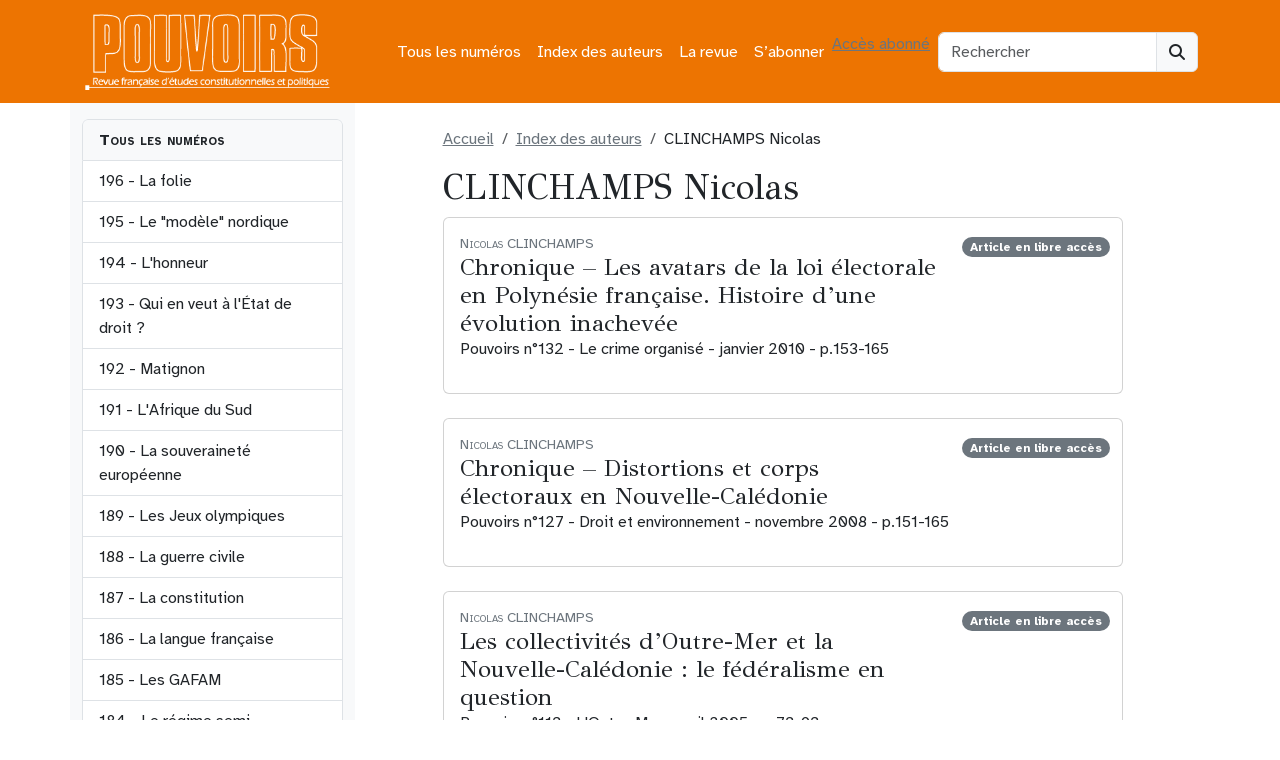

--- FILE ---
content_type: text/html; charset=UTF-8
request_url: https://revue-pouvoirs.fr/auteurs/clinchamps-nicolas/
body_size: 12410
content:
<!doctype html><html lang="fr-FR"><head><meta charset="UTF-8"><meta name="viewport" content="width=device-width, initial-scale=1"><link rel="profile" href="https://gmpg.org/xfn/11"><link rel="apple-touch-icon" sizes="180x180" href="https://revue-pouvoirs.fr/wp-content/themes/bootscore-child-main/img/favicon/apple-touch-icon.png"><link rel="icon" type="image/png" sizes="32x32" href="https://revue-pouvoirs.fr/wp-content/themes/bootscore-child-main/img/favicon/favicon-32x32.png"><link rel="icon" type="image/png" sizes="16x16" href="https://revue-pouvoirs.fr/wp-content/themes/bootscore-child-main/img/favicon/favicon-16x16.png"><link rel="manifest" href="https://revue-pouvoirs.fr/wp-content/themes/bootscore-child-main/img/favicon/site.webmanifest"><link rel="mask-icon" href="https://revue-pouvoirs.fr/wp-content/themes/bootscore-child-main/img/favicon/safari-pinned-tab.svg" color="#0d6efd"><meta name="msapplication-TileColor" content="#ffffff"><meta name="theme-color" content="#ffffff"><meta name='robots' content='index, follow, max-image-preview:large, max-snippet:-1, max-video-preview:-1' /> <script defer src="[data-uri]"></script><script defer type="text/javascript" src="https://tarteaucitron.io/load.js?locale=fr&iswordpress=true&domain=revue-pouvoirs.fr&uuid=b763739f18ce4b6c9a5f5e298cfcd5d840ba897b"></script> <style id="aoatfcss" media="all">:root,[data-bs-theme=light]{--bs-blue:#0d6efd;--bs-indigo:#6610f2;--bs-purple:#6f42c1;--bs-pink:#d63384;--bs-red:#dc3545;--bs-orange:#ed7401;--bs-yellow:#ffc107;--bs-green:#198754;--bs-teal:#20c997;--bs-cyan:#0dcaf0;--bs-black:#000;--bs-white:#fff;--bs-gray:#6c757d;--bs-gray-dark:#343a40;--bs-gray-100:#f8f9fa;--bs-gray-200:#e9ecef;--bs-gray-300:#dee2e6;--bs-gray-400:#ced4da;--bs-gray-500:#adb5bd;--bs-gray-600:#6c757d;--bs-gray-700:#495057;--bs-gray-800:#343a40;--bs-gray-900:#212529;--bs-primary:#6c757d;--bs-secondary:#6c757d}</style><link rel="stylesheet" media="print" href="https://revue-pouvoirs.fr/wp-content/cache/autoptimize/css/autoptimize_14eead92b0f6f26c825c82bb57abe343.css" onload="this.onload=null;this.media='all';"><noscript id="aonoscrcss"><link media="all" href="https://revue-pouvoirs.fr/wp-content/cache/autoptimize/css/autoptimize_14eead92b0f6f26c825c82bb57abe343.css" rel="stylesheet"></noscript><title>CLINCHAMPS Nicolas dans Pouvoirs, revue française d&#039;études constitutionnelles et politiques</title><meta name="description" content="Tous les articles de CLINCHAMPS Nicolas dans Pouvoirs, revue française d&#039;études constitutionnelles et politiques" /><link rel="canonical" href="https://revue-pouvoirs.fr/auteurs/clinchamps-nicolas/" /><meta property="og:locale" content="fr_FR" /><meta property="og:type" content="article" /><meta property="og:title" content="CLINCHAMPS Nicolas dans Pouvoirs, revue française d&#039;études constitutionnelles et politiques" /><meta property="og:description" content="Tous les articles de CLINCHAMPS Nicolas dans Pouvoirs, revue française d&#039;études constitutionnelles et politiques" /><meta property="og:url" content="https://revue-pouvoirs.fr/auteurs/clinchamps-nicolas/" /><meta property="og:site_name" content="Pouvoirs, revue française d&#039;études constitutionnelles et politiques" /><meta name="twitter:card" content="summary_large_image" /><link rel="alternate" type="application/rss+xml" title="Pouvoirs, revue française d&#039;études constitutionnelles et politiques &raquo; Flux" href="https://revue-pouvoirs.fr/feed/" /><link rel="alternate" type="application/rss+xml" title="Flux pour Pouvoirs, revue française d&#039;études constitutionnelles et politiques &raquo; CLINCHAMPS Nicolas Auteur" href="https://revue-pouvoirs.fr/auteurs/clinchamps-nicolas/feed/" /> <noscript><link rel='stylesheet' href='https://fonts.googleapis.com/css2?family=GFS+Didot&#038;display=swap&#038;ver=6.9' type='text/css' media='all' /></noscript><link rel='stylesheet' id='typo1-css' href='https://fonts.googleapis.com/css2?family=GFS+Didot&#038;display=swap&#038;ver=6.9' type='text/css' media='print' onload="this.onload=null;this.media='all';" /> <script type="text/javascript" src="https://revue-pouvoirs.fr/wp-includes/js/jquery/jquery.min.js?ver=3.7.1" id="jquery-core-js"></script> <script defer type="text/javascript" src="https://revue-pouvoirs.fr/wp-includes/js/jquery/jquery-migrate.min.js?ver=3.4.1" id="jquery-migrate-js"></script> <link rel="https://api.w.org/" href="https://revue-pouvoirs.fr/wp-json/" /><link rel="EditURI" type="application/rsd+xml" title="RSD" href="https://revue-pouvoirs.fr/xmlrpc.php?rsd" /><meta name="generator" content="WordPress 6.9" /><link rel="icon" href="https://revue-pouvoirs.fr/wp-content/uploads/2023/08/cropped-android-chrome-512x512-1-32x32.png" sizes="32x32" /><link rel="icon" href="https://revue-pouvoirs.fr/wp-content/uploads/2023/08/cropped-android-chrome-512x512-1-192x192.png" sizes="192x192" /><link rel="apple-touch-icon" href="https://revue-pouvoirs.fr/wp-content/uploads/2023/08/cropped-android-chrome-512x512-1-180x180.png" /><meta name="msapplication-TileImage" content="https://revue-pouvoirs.fr/wp-content/uploads/2023/08/cropped-android-chrome-512x512-1-270x270.png" /></head><body class="archive tax-auteur term-clinchamps-nicolas term-388 wp-theme-bootscore-main wp-child-theme-bootscore-child-main hfeed"><div id="page" class="site"><header id="masthead" class="site-header"><div class="bg-body-tertiary"><nav id="nav-main" class="navbar navbar-expand-lg"><div class="container"> <a class="navbar-brand xs d-md-none" href="https://revue-pouvoirs.fr"><img src="https://revue-pouvoirs.fr/wp-content/themes/bootscore-child-main/img/logo/LogoPouvoirs.png" alt="logo" class="logo xs"></a> <a class="navbar-brand md d-none d-md-block" href="https://revue-pouvoirs.fr"><img src="https://revue-pouvoirs.fr/wp-content/themes/bootscore-child-main/img/logo/LogoPouvoirs.png" alt="logo" class="logo md" style="width:250px;height:77px;"></a><div class="offcanvas offcanvas-end" tabindex="-1" id="offcanvas-navbar"><div class="offcanvas-header"> <span class="h5 offcanvas-title">Menu</span> <button type="button" class="btn-close text-reset" data-bs-dismiss="offcanvas" aria-label="Close"></button></div><div class="offcanvas-body"><ul id="bootscore-navbar" class="navbar-nav ms-auto "><li  id="menu-item-5343" class="menu-item menu-item-type-post_type menu-item-object-page nav-item nav-item-5343"><a href="https://revue-pouvoirs.fr/tous-les-numeros/" class="nav-link ">Tous les numéros</a></li><li  id="menu-item-5351" class="menu-item menu-item-type-post_type menu-item-object-page nav-item nav-item-5351"><a href="https://revue-pouvoirs.fr/index-des-auteurs/" class="nav-link ">Index des auteurs</a></li><li  id="menu-item-23" class="menu-item menu-item-type-post_type menu-item-object-page nav-item nav-item-23"><a href="https://revue-pouvoirs.fr/la-revue/" class="nav-link ">La revue</a></li><li  id="menu-item-5346" class="menu-item menu-item-type-post_type menu-item-object-page nav-item nav-item-5346"><a href="https://revue-pouvoirs.fr/sabonner/" class="nav-link ">S’abonner</a></li></ul> <a class="btn btn-light" href="
 https://revue-pouvoirs.fr/wp-login.php?redirect_to=https%3A%2F%2Frevue-pouvoirs.fr%2Fclinchamps-nicolas    			" title="Accès abonnés" rel="home">Accès abonné</a></div></div><div class="header-actions d-flex align-items-center"><div class="d-none d-lg-block ms-1 ms-md-2 top-nav-search-lg"><div class="top-nav-search"><form class="searchform input-group" method="get" action="https://revue-pouvoirs.fr/"> <input type="text" name="s" class="form-control" placeholder="Rechercher"> <button type="submit" class="input-group-text btn btn-light"><i class="fa-solid fa-magnifying-glass"></i><span class="visually-hidden-focusable">Search</span></button></form></div></div> <button class="btn btn-outline-light d-lg-none ms-1 ms-md-2 top-nav-search-md" type="button" data-bs-toggle="collapse" data-bs-target="#collapse-search" aria-expanded="false" aria-controls="collapse-search"> <i class="fa-solid fa-magnifying-glass"></i><span class="visually-hidden-focusable">Search</span> </button> <button class="btn btn-light d-lg-none ms-1 ms-md-2" type="button" data-bs-toggle="offcanvas" data-bs-target="#offcanvas-navbar" aria-controls="offcanvas-navbar"> <i class="fa-solid fa-bars"></i><span class="visually-hidden-focusable">Menu</span> </button></div></div></nav><div class="collapse container d-lg-none mb-2" id="collapse-search"><div class="top-nav-search"><form class="searchform input-group" method="get" action="https://revue-pouvoirs.fr/"> <input type="text" name="s" class="form-control" placeholder="Rechercher"> <button type="submit" class="input-group-text btn btn-light"><i class="fa-solid fa-magnifying-glass"></i><span class="visually-hidden-focusable">Search</span></button></form></div></div></div></header><div id="content" class="site-content container py-0 mt-0"><div id="primary" class="content-area"><div class="row"><div class="col-sm-3 d-none d-sm-block bg-light py-sm-3"><div class="list-group overflow-auto w-100" style="max-height:700px;"> <a class="list-group-item bg-light fw-bold small-caps">Tous les numéros</a> <a href="https://revue-pouvoirs.fr/la-folie" class="list-group-item list-group-item-action"> 196 - La folie </a> <a href="https://revue-pouvoirs.fr/le-modele-nordique" class="list-group-item list-group-item-action"> 195 - Le "modèle" nordique </a> <a href="https://revue-pouvoirs.fr/lhonneur" class="list-group-item list-group-item-action"> 194 - L'honneur </a> <a href="https://revue-pouvoirs.fr/qui-en-veut-a-letat-de-droit" class="list-group-item list-group-item-action"> 193 - Qui en veut à l'État de droit ? </a> <a href="https://revue-pouvoirs.fr/matignon" class="list-group-item list-group-item-action"> 192 - Matignon </a> <a href="https://revue-pouvoirs.fr/lafrique-du-sud" class="list-group-item list-group-item-action"> 191 - L'Afrique du Sud </a> <a href="https://revue-pouvoirs.fr/la-souverainete-europeenne" class="list-group-item list-group-item-action"> 190 - La souveraineté européenne </a> <a href="https://revue-pouvoirs.fr/les-jeux-olympiques" class="list-group-item list-group-item-action"> 189 - Les Jeux olympiques </a> <a href="https://revue-pouvoirs.fr/la-guerre-civile" class="list-group-item list-group-item-action"> 188 - La guerre civile </a> <a href="https://revue-pouvoirs.fr/la-constitution" class="list-group-item list-group-item-action"> 187 - La constitution </a> <a href="https://revue-pouvoirs.fr/la-langue-francaise" class="list-group-item list-group-item-action"> 186 - La langue française </a> <a href="https://revue-pouvoirs.fr/185-les-gafam-378" class="list-group-item list-group-item-action"> 185 - Les GAFAM </a> <a href="https://revue-pouvoirs.fr/184-les-regimes-semi-presidentiels-377" class="list-group-item list-group-item-action"> 184 - Le régime semi-présidentiel </a> <a href="https://revue-pouvoirs.fr/183-la-mediterranee-376" class="list-group-item list-group-item-action"> 183 - La Méditerranée </a> <a href="https://revue-pouvoirs.fr/182-elisabeth-ii-375" class="list-group-item list-group-item-action"> 182 - Élisabeth II </a> <a href="https://revue-pouvoirs.fr/181-racismes-et-antiracismes-374" class="list-group-item list-group-item-action"> 181 - Racismes et antiracismes </a> <a href="https://revue-pouvoirs.fr/180-l-elysee-373" class="list-group-item list-group-item-action"> 180 - L'Élysée </a> <a href="https://revue-pouvoirs.fr/179-les-clivages-politiques-372" class="list-group-item list-group-item-action"> 179 - Les clivages politiques </a> <a href="https://revue-pouvoirs.fr/178-la-justice-regards-critiques" class="list-group-item list-group-item-action"> 178 - La Justice. regards critiques </a> <a href="https://revue-pouvoirs.fr/177-que-peut-l-etat-370" class="list-group-item list-group-item-action"> 177 - Que peut l’État ? </a> <a href="https://revue-pouvoirs.fr/176-la-nouvelle-algerie-369" class="list-group-item list-group-item-action"> 176 - La nouvelle Algérie </a> <a href="https://revue-pouvoirs.fr/175-la-democratie-participative-368" class="list-group-item list-group-item-action"> 175 - La démocratie participative </a> <a href="https://revue-pouvoirs.fr/174-de-gaulle-367" class="list-group-item list-group-item-action"> 174 - De Gaulle </a> <a href="https://revue-pouvoirs.fr/173-les-nouveaux-feminismes" class="list-group-item list-group-item-action"> 173 - Les nouveaux féminismes </a> <a href="https://revue-pouvoirs.fr/172-trump" class="list-group-item list-group-item-action"> 172 - Trump </a> <a href="https://revue-pouvoirs.fr/171-le-mexique-363" class="list-group-item list-group-item-action"> 171 - Le Mexique </a> <a href="https://revue-pouvoirs.fr/170-l-intelligence-artificielle-362" class="list-group-item list-group-item-action"> 170 - L'intelligence artificielle </a> <a href="https://revue-pouvoirs.fr/169-les-democratures-361" class="list-group-item list-group-item-action"> 169 - Les démocratures </a> <a href="https://revue-pouvoirs.fr/168-bercy-360" class="list-group-item list-group-item-action"> 168 - Bercy </a> <a href="https://revue-pouvoirs.fr/167-les-deux-corees-359" class="list-group-item list-group-item-action"> 167 - Les deux Corées </a> <a href="https://revue-pouvoirs.fr/166-la-ve-republique-nouvelles" class="list-group-item list-group-item-action"> 166 - La Ve République - nouveaux regards </a> <a href="https://revue-pouvoirs.fr/165-les-frontieres-357" class="list-group-item list-group-item-action"> 165 - Les frontières </a> <a href="https://revue-pouvoirs.fr/164-la-datacratie" class="list-group-item list-group-item-action"> 164 - La Datacratie </a> <a href="https://revue-pouvoirs.fr/163-les-partis-politiques" class="list-group-item list-group-item-action"> 163 - Les partis politiques </a> <a href="https://revue-pouvoirs.fr/162-le-vatican" class="list-group-item list-group-item-action"> 162 - Le Vatican </a> <a href="https://revue-pouvoirs.fr/161-la-france-et-ses-elites" class="list-group-item list-group-item-action"> 161 - La France et ses élites </a> <a href="https://revue-pouvoirs.fr/160-la-nationalite-352" class="list-group-item list-group-item-action"> 160 - La Nationalité </a> <a href="https://revue-pouvoirs.fr/159-le-senat-pour-quoi-faire" class="list-group-item list-group-item-action"> 159 - Le Sénat, pour quoi faire ? </a> <a href="https://revue-pouvoirs.fr/158-la-lutte-contre-le-terrorisme-350" class="list-group-item list-group-item-action"> 158 - La lutte contre le terrorisme </a> <a href="https://revue-pouvoirs.fr/157-le-front-national-349" class="list-group-item list-group-item-action"> 157 - Le Front national </a> <a href="https://revue-pouvoirs.fr/156-la-tunisie-348" class="list-group-item list-group-item-action"> 156 - La Tunisie </a> <a href="https://revue-pouvoirs.fr/155-desobeir-en-democratie-347" class="list-group-item list-group-item-action"> 155 - Désobéir en démocratie </a> <a href="https://revue-pouvoirs.fr/154-les-primaires-346" class="list-group-item list-group-item-action"> 154 - Les primaires </a> <a href="https://revue-pouvoirs.fr/153-les-archives-345" class="list-group-item list-group-item-action"> 153 - Les archives </a> <a href="https://revue-pouvoirs.fr/152-emirats-et-monarchies-du-golfe" class="list-group-item list-group-item-action"> 152 - Émirats et monarchies du Golfe </a> <a href="https://revue-pouvoirs.fr/151-les-impots" class="list-group-item list-group-item-action"> 151 - Les impôts </a> <a href="https://revue-pouvoirs.fr/150-franklin-d-roosevelt-341" class="list-group-item list-group-item-action"> 150 - Franklin D. Roosevelt </a> <a href="https://revue-pouvoirs.fr/149-la-gouvernance-europeenne340" class="list-group-item list-group-item-action"> 149 - La gouvernance européenne </a> <a href="https://revue-pouvoirs.fr/148-le-maire-339" class="list-group-item list-group-item-action"> 148 - Le Maire </a> <a href="https://revue-pouvoirs.fr/147-les-conflits-d-interets-338" class="list-group-item list-group-item-action"> 147 - Les conflits d'intérêts </a> <a href="https://revue-pouvoirs.fr/146-le-renouveau-du-parlement-337" class="list-group-item list-group-item-action"> 146 - Le renouveau du Parlement </a> <a href="https://revue-pouvoirs.fr/145-le-maroc336" class="list-group-item list-group-item-action"> 145 - Le Maroc </a> <a href="https://revue-pouvoirs.fr/144-les-refugies333" class="list-group-item list-group-item-action"> 144 - Les réfugiés </a> <a href="https://revue-pouvoirs.fr/143-la-separation-des-pouvoirs-331" class="list-group-item list-group-item-action"> 143 - La séparation des pouvoirs </a> <a href="https://revue-pouvoirs.fr/142-les-etats-sous-la-contrainte" class="list-group-item list-group-item-action"> 142 - Les Etats sous la contrainte économique </a> <a href="https://revue-pouvoirs.fr/141-l-australie" class="list-group-item list-group-item-action"> 141 - L'Australie </a> <a href="https://revue-pouvoirs.fr/140-les-avocats" class="list-group-item list-group-item-action"> 140 - Les avocats </a> <a href="https://revue-pouvoirs.fr/139-les-jeux-d-argent" class="list-group-item list-group-item-action"> 139 - Les jeux d'argent </a> <a href="https://revue-pouvoirs.fr/138-la-candidature-a-la" class="list-group-item list-group-item-action"> 138 - La candidature à la présidentielle </a> <a href="https://revue-pouvoirs.fr/137-la-question-prioritaire-de" class="list-group-item list-group-item-action"> 137 - La Question prioritaire de constitutionnalité </a> <a href="https://revue-pouvoirs.fr/136-la-belgique" class="list-group-item list-group-item-action"> 136 - La Belgique </a> <a href="https://revue-pouvoirs.fr/135-la-prison" class="list-group-item list-group-item-action"> 135 - La Prison </a> <a href="https://revue-pouvoirs.fr/134-le-controle-parlementaire" class="list-group-item list-group-item-action"> 134 - Le contrôle parlementaire </a> <a href="https://revue-pouvoirs.fr/133-la-californie" class="list-group-item list-group-item-action"> 133 - La Californie </a> <a href="https://revue-pouvoirs.fr/132-le-crime-organise" class="list-group-item list-group-item-action"> 132 - Le crime organisé </a> <a href="https://revue-pouvoirs.fr/131-les-animaux" class="list-group-item list-group-item-action"> 131 - Les animaux </a> <a href="https://revue-pouvoirs.fr/130-l-etat-des-libertes" class="list-group-item list-group-item-action"> 130 - L'état des libertés </a> <a href="https://revue-pouvoirs.fr/129-la-democratie-en-afrique" class="list-group-item list-group-item-action"> 129 - La démocratie en Afrique </a> <a href="https://revue-pouvoirs.fr/128-la-penalisation" class="list-group-item list-group-item-action"> 128 - La pénalisation </a> <a href="https://revue-pouvoirs.fr/127-droit-et-environnement" class="list-group-item list-group-item-action"> 127 - Droit et environnement </a> <a href="https://revue-pouvoirs.fr/126-la-ve-republique" class="list-group-item list-group-item-action"> 126 - La Ve République </a> <a href="https://revue-pouvoirs.fr/125-l-armee-francaise243" class="list-group-item list-group-item-action"> 125 - L'armée française </a> <a href="https://revue-pouvoirs.fr/124-l-espagne" class="list-group-item list-group-item-action"> 124 - L'Espagne </a> <a href="https://revue-pouvoirs.fr/123-le-conseil-d-etat" class="list-group-item list-group-item-action"> 123 - Le Conseil d'État </a> <a href="https://revue-pouvoirs.fr/122-l-education-nationale" class="list-group-item list-group-item-action"> 122 - L'Éducation nationale </a> <a href="https://revue-pouvoirs.fr/121-le-rugby" class="list-group-item list-group-item-action"> 121 - Le rugby </a> <a href="https://revue-pouvoirs.fr/120-voter" class="list-group-item list-group-item-action"> 120 - Voter </a> <a href="https://revue-pouvoirs.fr/119-la-democratie-sous-controle" class="list-group-item list-group-item-action"> 119 - La démocratie sous contrôle médiatique </a> <a href="https://revue-pouvoirs.fr/118-la-pologne" class="list-group-item list-group-item-action"> 118 - La Pologne </a> <a href="https://revue-pouvoirs.fr/117-serviteurs-de-l-etat" class="list-group-item list-group-item-action"> 117 - Serviteurs de l'État </a> <a href="https://revue-pouvoirs.fr/116-la-rue" class="list-group-item list-group-item-action"> 116 - La rue </a> <a href="https://revue-pouvoirs.fr/115-la-turquie" class="list-group-item list-group-item-action"> 115 - La Turquie </a> <a href="https://revue-pouvoirs.fr/114-la-loi" class="list-group-item list-group-item-action"> 114 - La loi </a> <a href="https://revue-pouvoirs.fr/113-l-outre-mer" class="list-group-item list-group-item-action"> 113 - L'outre-mer </a> <a href="https://revue-pouvoirs.fr/112-la-russie-de-poutine" class="list-group-item list-group-item-action"> 112 - La Russie de Poutine </a> <a href="https://revue-pouvoirs.fr/111-discrimination-positive" class="list-group-item list-group-item-action"> 111 - Discrimination positive </a> <a href="https://revue-pouvoirs.fr/109-l-onu" class="list-group-item list-group-item-action"> 109 - L'ONU </a> <a href="https://revue-pouvoirs.fr/108-l-opposition" class="list-group-item list-group-item-action"> 108 - L'opposition </a> <a href="https://revue-pouvoirs.fr/107-le-code-civil" class="list-group-item list-group-item-action"> 107 - Le Code civil </a> <a href="https://revue-pouvoirs.fr/106-les-nouveaux-etats-de-l-union" class="list-group-item list-group-item-action"> 106 - Les nouveaux États de l'Union </a> <a href="https://revue-pouvoirs.fr/105-le-conseil-constitutionnel" class="list-group-item list-group-item-action"> 105 - Le Conseil constitutionnel </a> <a href="https://revue-pouvoirs.fr/104-islam-et-democratie" class="list-group-item list-group-item-action"> 104 - Islam et démocratie </a> <a href="https://revue-pouvoirs.fr/103-l-italie" class="list-group-item list-group-item-action"> 103 - L'Italie </a> <a href="https://revue-pouvoirs.fr/102-la-police" class="list-group-item list-group-item-action"> 102 - La police </a> <a href="https://revue-pouvoirs.fr/101-le-football" class="list-group-item list-group-item-action"> 101 - Le football </a> <a href="https://revue-pouvoirs.fr/99-la-nouvelle-ve-republique" class="list-group-item list-group-item-action"> 99 - La nouvelle Ve République </a> <a href="https://revue-pouvoirs.fr/98-l-amerique-latine" class="list-group-item list-group-item-action"> 98 - L'Amérique latine </a> <a href="https://revue-pouvoirs.fr/97-transparence-et-secret" class="list-group-item list-group-item-action"> 97 - Transparence et secret </a> <a href="https://revue-pouvoirs.fr/96-les-cours-europeennes" class="list-group-item list-group-item-action"> 96 - Les cours européennes. Luxembourg et Strasbourg </a> <a href="https://revue-pouvoirs.fr/95-la-commune-en-france-et-en" class="list-group-item list-group-item-action"> 95 - La commune en France et en Europe </a> <a href="https://revue-pouvoirs.fr/94-l-etat-providence" class="list-group-item list-group-item-action"> 94 - L'État-providence </a> <a href="https://revue-pouvoirs.fr/93-le-royaume-uni-de-tony-blair" class="list-group-item list-group-item-action"> 93 - Le Royaume-Uni de Tony Blair </a> <a href="https://revue-pouvoirs.fr/92-la-responsabilite-des" class="list-group-item list-group-item-action"> 92 - La responsabilité des gouvernants </a> <a href="https://revue-pouvoirs.fr/91-la-cohabitation" class="list-group-item list-group-item-action"> 91 - La cohabitation </a> <a href="https://revue-pouvoirs.fr/90-l-inde" class="list-group-item list-group-item-action"> 90 - L'Inde </a> <a href="https://revue-pouvoirs.fr/89-le-pouvoir-medical" class="list-group-item list-group-item-action"> 89 - Le pouvoir médical </a> <a href="https://revue-pouvoirs.fr/88-la-politique-etrangere-aujourd" class="list-group-item list-group-item-action"> 88 - La politique étrangère aujourd'hui </a> <a href="https://revue-pouvoirs.fr/87-l-extreme-droite-en-europe" class="list-group-item list-group-item-action"> 87 - L'extrême droite en Europe </a> <a href="https://revue-pouvoirs.fr/84-la-liberte" class="list-group-item list-group-item-action"> 84 - La liberté </a> <a href="https://revue-pouvoirs.fr/83-le-premier-ministre" class="list-group-item list-group-item-action"> 83 - Le Premier ministre </a> <a href="https://revue-pouvoirs.fr/82-femmes-en-politique" class="list-group-item list-group-item-action"> 82 - Femmes en politique </a> <a href="https://revue-pouvoirs.fr/81-la-chine-apres-deng" class="list-group-item list-group-item-action"> 81 - La Chine après Deng </a> <a href="https://revue-pouvoirs.fr/80-l-ena" class="list-group-item list-group-item-action"> 80 - L'ENA </a> <a href="https://revue-pouvoirs.fr/79-les-groupes-d-interet" class="list-group-item list-group-item-action"> 79 - Les groupes d'intérêt </a> <a href="https://revue-pouvoirs.fr/78-les-monarchies" class="list-group-item list-group-item-action"> 78 - Les monarchies </a> <a href="https://revue-pouvoirs.fr/77-le-referendum" class="list-group-item list-group-item-action"> 77 - Le référendum </a> <a href="https://revue-pouvoirs.fr/76-la-ive-republique" class="list-group-item list-group-item-action"> 76 - La IVe République </a> <a href="https://revue-pouvoirs.fr/75-la-laicite" class="list-group-item list-group-item-action"> 75 - La laïcité </a> <a href="https://revue-pouvoirs.fr/74-les-juges" class="list-group-item list-group-item-action"> 74 - Les juges </a> <a href="https://revue-pouvoirs.fr/73-la-democratie-municipale" class="list-group-item list-group-item-action"> 73 - La démocratie municipale </a> <a href="https://revue-pouvoirs.fr/72-israel" class="list-group-item list-group-item-action"> 72 - Israël </a> <a href="https://revue-pouvoirs.fr/71-le-nouveau-japon" class="list-group-item list-group-item-action"> 71 - Le nouveau Japon </a> <a href="https://revue-pouvoirs.fr/70-l-argent-des-elections" class="list-group-item list-group-item-action"> 70 - L'argent des élections </a> <a href="https://revue-pouvoirs.fr/69-europe-de-la-communaute-a-l" class="list-group-item list-group-item-action"> 69 - Europe, de la Communauté à l'Union </a> <a href="https://revue-pouvoirs.fr/68-qui-gouverne-la-france" class="list-group-item list-group-item-action"> 68 - Qui gouverne la France ? </a> <a href="https://revue-pouvoirs.fr/67-la-souverainete" class="list-group-item list-group-item-action"> 67 - La souveraineté </a> <a href="https://revue-pouvoirs.fr/66-l-allemagne" class="list-group-item list-group-item-action"> 66 - L'Allemagne </a> <a href="https://revue-pouvoirs.fr/65-morale-et-politique" class="list-group-item list-group-item-action"> 65 - Morale et politique </a> <a href="https://revue-pouvoirs.fr/64-le-parlement" class="list-group-item list-group-item-action"> 64 - Le Parlement </a> <a href="https://revue-pouvoirs.fr/63-campagne-electorale" class="list-group-item list-group-item-action"> 63 - Campagne électorale </a> <a href="https://revue-pouvoirs.fr/62-lislam-dans-la-cite" class="list-group-item list-group-item-action"> 62 - L'Islam dans la cité </a> <a href="https://revue-pouvoirs.fr/61-le-sport" class="list-group-item list-group-item-action"> 61 - Le sport </a> <a href="https://revue-pouvoirs.fr/60-la-decentralisation" class="list-group-item list-group-item-action"> 60 - La décentralisation </a> <a href="https://revue-pouvoirs.fr/59-la-cour-supreme-des-etats-unis" class="list-group-item list-group-item-action"> 59 - La Cour Suprême des Etats-Unis </a> <a href="https://revue-pouvoirs.fr/58-la-france-en-guerre" class="list-group-item list-group-item-action"> 58 - La France en guerre </a> <a href="https://revue-pouvoirs.fr/57-nationalismes" class="list-group-item list-group-item-action"> 57 - Nationalismes </a> <a href="https://revue-pouvoirs.fr/56-bioethique" class="list-group-item list-group-item-action"> 56 - Bioéthique </a> <a href="https://revue-pouvoirs.fr/55-droit-penal" class="list-group-item list-group-item-action"> 55 - Droit pénal </a> <a href="https://revue-pouvoirs.fr/54-la-belgique" class="list-group-item list-group-item-action"> 54 - La Belgique </a> <a href="https://revue-pouvoirs.fr/53-le-ministere-des-finances" class="list-group-item list-group-item-action"> 53 - Le ministère des Finances </a> <a href="https://revue-pouvoirs.fr/52-democratie" class="list-group-item list-group-item-action"> 52 - Démocratie </a> <a href="https://revue-pouvoirs.fr/51-television" class="list-group-item list-group-item-action"> 51 - Télévision </a> <a href="https://revue-pouvoirs.fr/50-1789-1989-histoire-constitutionnelle" class="list-group-item list-group-item-action"> 50 - 1789-1989 Histoire constitutionnelle </a> <a href="https://revue-pouvoirs.fr/49-la-ve-republique-30-ans" class="list-group-item list-group-item-action"> 49 - La Ve République - 30 ans </a> <a href="https://revue-pouvoirs.fr/48-europe-1993" class="list-group-item list-group-item-action"> 48 - Europe 1993 </a> <a href="https://revue-pouvoirs.fr/47-limmigration" class="list-group-item list-group-item-action"> 47 - L'immigration </a> <a href="https://revue-pouvoirs.fr/46-droit-administratif-bilan-critique" class="list-group-item list-group-item-action"> 46 - Droit administratif. Bilan critique </a> <a href="https://revue-pouvoirs.fr/45-lurss-de-gorbatchev" class="list-group-item list-group-item-action"> 45 - L'URSS de Gorbatchev </a> <a href="https://revue-pouvoirs.fr/44-le-senat" class="list-group-item list-group-item-action"> 44 - Le Sénat </a> <a href="https://revue-pouvoirs.fr/43-la-suisse" class="list-group-item list-group-item-action"> 43 - La Suisse </a> <a href="https://revue-pouvoirs.fr/42-la-tradition-politique" class="list-group-item list-group-item-action"> 42 - La tradition politique </a> <a href="https://revue-pouvoirs.fr/41-le-president" class="list-group-item list-group-item-action"> 41 - Le président </a> <a href="https://revue-pouvoirs.fr/40-des-fonctionnaires-politises" class="list-group-item list-group-item-action"> 40 - Des fonctionnaires politisés </a> <a href="https://revue-pouvoirs.fr/39-mai-68" class="list-group-item list-group-item-action"> 39 - Mai 68 </a> <a href="https://revue-pouvoirs.fr/38-larmee" class="list-group-item list-group-item-action"> 38 - L'armée </a> <a href="https://revue-pouvoirs.fr/37-la-grande-bretagne" class="list-group-item list-group-item-action"> 37 - La Grande-Bretagne </a> <a href="https://revue-pouvoirs.fr/36-le-ministre" class="list-group-item list-group-item-action"> 36 - Le ministre </a> <a href="https://revue-pouvoirs.fr/35-le-japon" class="list-group-item list-group-item-action"> 35 - Le Japon </a> <a href="https://revue-pouvoirs.fr/34-l-assemblee" class="list-group-item list-group-item-action"> 34 - L'Assemblée </a> <a href="https://revue-pouvoirs.fr/33-les-sondages" class="list-group-item list-group-item-action"> 33 - Les sondages </a> <a href="https://revue-pouvoirs.fr/32-la-representation-proportionnelle" class="list-group-item list-group-item-action"> 32 - La représentation proportionnelle </a> <a href="https://revue-pouvoirs.fr/31-la-corruption" class="list-group-item list-group-item-action"> 31 - La corruption </a> <a href="https://revue-pouvoirs.fr/30-l-ecole" class="list-group-item list-group-item-action"> 30 - L'école </a> <a href="https://revue-pouvoirs.fr/29-les-etats-unis" class="list-group-item list-group-item-action"> 29 - Les Etats-Unis </a> <a href="https://revue-pouvoirs.fr/28-le-rpr" class="list-group-item list-group-item-action"> 28 - Le RPR </a> <a href="https://revue-pouvoirs.fr/27-le-mendesisme" class="list-group-item list-group-item-action"> 27 - Le mendésisme </a> <a href="https://revue-pouvoirs.fr/26-le-pouvoir-syndical" class="list-group-item list-group-item-action"> 26 - Le pouvoir syndical </a> <a href="https://revue-pouvoirs.fr/25-les-pouvoirs-africains" class="list-group-item list-group-item-action"> 25 - Les pouvoirs africains </a> <a href="https://revue-pouvoirs.fr/24-le-maire" class="list-group-item list-group-item-action"> 24 - Le maire </a> <a href="https://revue-pouvoirs.fr/23-l-impot" class="list-group-item list-group-item-action"> 23 - L'impôt </a> <a href="https://revue-pouvoirs.fr/22-la-rfa" class="list-group-item list-group-item-action"> 22 - LA RFA </a> <a href="https://revue-pouvoirs.fr/21-le-systeme-communiste-mondial" class="list-group-item list-group-item-action"> 21 - Le système communiste mondial </a> <a href="https://revue-pouvoirs.fr/20-81-la-gauche-au-pouvoir" class="list-group-item list-group-item-action"> 20 - 81, la gauche au pouvoir </a> <a href="https://revue-pouvoirs.fr/19-regions" class="list-group-item list-group-item-action"> 19 - Régions </a> <a href="https://revue-pouvoirs.fr/18-italie" class="list-group-item list-group-item-action"> 18 - Italie </a> <a href="https://revue-pouvoirs.fr/17-le-pouvoir-dans-leglise" class="list-group-item list-group-item-action"> 17 - Le pouvoir dans l'Église </a> <a href="https://revue-pouvoirs.fr/16-la-justice" class="list-group-item list-group-item-action"> 16 - La justice </a> <a href="https://revue-pouvoirs.fr/15-la-negociation" class="list-group-item list-group-item-action"> 15 - La négociation </a> <a href="https://revue-pouvoirs.fr/14-elire-un-president" class="list-group-item list-group-item-action"> 14 - Élire un Président </a> <a href="https://revue-pouvoirs.fr/13-le-conseil-constitutionnel" class="list-group-item list-group-item-action"> 13 - Le Conseil constitutionnel </a> <a href="https://revue-pouvoirs.fr/12-les-regimes-islamiques" class="list-group-item list-group-item-action"> 12 - Les régimes islamiques </a> <a href="https://revue-pouvoirs.fr/11-psychanalyse" class="list-group-item list-group-item-action"> 11 - Psychanalyse </a> <a href="https://revue-pouvoirs.fr/10-les-pouvoirs-de-crise" class="list-group-item list-group-item-action"> 10 - Les pouvoirs de crise </a> <a href="https://revue-pouvoirs.fr/09-le-giscardisme" class="list-group-item list-group-item-action"> 9 - Le giscardisme </a> <a href="https://revue-pouvoirs.fr/08-lespagne-democratique" class="list-group-item list-group-item-action"> 8 - L'Espagne démocratique </a> <a href="https://revue-pouvoirs.fr/07-le-regime-representatif" class="list-group-item list-group-item-action"> 7 - Le régime représentatif est-il démocratique ? </a> <a href="https://revue-pouvoirs.fr/06-lunion-sovietique" class="list-group-item list-group-item-action"> 6 - L'Union soviétique </a> <a href="https://revue-pouvoirs.fr/05-le-consensus" class="list-group-item list-group-item-action"> 5 - Le consensus </a> <a href="https://revue-pouvoirs.fr/04-la-ve-republique" class="list-group-item list-group-item-action"> 4 - La Ve République </a> <a href="https://revue-pouvoirs.fr/03-qui-gouverne-la-chine" class="list-group-item list-group-item-action"> 3 - Qui gouverne la Chine ? </a> <a href="https://revue-pouvoirs.fr/02-le-parlement-europeen" class="list-group-item list-group-item-action"> 2 - Le Parlement européen </a> <a href="https://revue-pouvoirs.fr/01-lalternance" class="list-group-item list-group-item-action"> 1 - L'alternance </a></div></div><div class="col-md-8 col-lg-9 mt-4"><main id="main" class="site-main max-width"><nav aria-label="breadcrumb"><ol class="breadcrumb" itemscope itemtype="https://schema.org/BreadcrumbList"><li class="breadcrumb-item"><a href="https://revue-pouvoirs.fr"><span itemprop="name">Accueil</span></a></li><li class="breadcrumb-item" itemprop="itemListElement" itemscope itemtype="https://schema.org/ListItem"> <a href="https://revue-pouvoirs.fr/index-des-auteurs/" itemprop="item"> <span itemprop="name">Index des auteurs</span> </a><meta itemprop="position" content="1"></li><li class="breadcrumb-item" itemprop="itemListElement" itemscope itemtype="https://schema.org/ListItem"> <span itemprop="name">CLINCHAMPS Nicolas</span><meta itemprop="position" content="2"></li></ol></nav><h1>CLINCHAMPS Nicolas</h1><div class="card horizontal mb-4"><div class="row g-0"><div class="col"><div class="card-body"><div class="row"><div class="col-12 col-sm-9"><p class="surtitre py-0 my-0">Nicolas CLINCHAMPS</p><h2 class="h4 mb-0"> <a class="text-body text-decoration-none" href="https://revue-pouvoirs.fr/chronique-les-avatars-de-la-loi/" class="stretched-link"> Chronique &#8211; Les avatars de la loi électorale en Polynésie française. Histoire d&rsquo;une évolution inachevée </a></h2></div><div class="col-12 col-sm-3 text-sm-end"><span class="badge bg-secondary rounded-pill">Article en libre accès</span></div></div><div class="row"><div class="col-12"> Pouvoirs n°132 - Le crime organisé - janvier 2010 - p.153-165<p class="mt-1"></p></div></div></div></div></div></div><div class="card horizontal mb-4"><div class="row g-0"><div class="col"><div class="card-body"><div class="row"><div class="col-12 col-sm-9"><p class="surtitre py-0 my-0">Nicolas CLINCHAMPS</p><h2 class="h4 mb-0"> <a class="text-body text-decoration-none" href="https://revue-pouvoirs.fr/chronique-distortions-et-corps/" class="stretched-link"> Chronique &#8211; Distortions et corps électoraux en Nouvelle-Calédonie </a></h2></div><div class="col-12 col-sm-3 text-sm-end"><span class="badge bg-secondary rounded-pill">Article en libre accès</span></div></div><div class="row"><div class="col-12"> Pouvoirs n°127 - Droit et environnement - novembre 2008 - p.151-165<p class="mt-1"></p></div></div></div></div></div></div><div class="card horizontal mb-4"><div class="row g-0"><div class="col"><div class="card-body"><div class="row"><div class="col-12 col-sm-9"><p class="surtitre py-0 my-0">Nicolas CLINCHAMPS</p><h2 class="h4 mb-0"> <a class="text-body text-decoration-none" href="https://revue-pouvoirs.fr/les-collectivites-d-outre-mer-et/" class="stretched-link"> Les collectivités d&rsquo;Outre-Mer et la Nouvelle-Calédonie : le fédéralisme en question </a></h2></div><div class="col-12 col-sm-3 text-sm-end"><span class="badge bg-secondary rounded-pill">Article en libre accès</span></div></div><div class="row"><div class="col-12"> Pouvoirs n°113 - L'Outre-Mer - avril 2005 - p.73-93<p class="mt-1">Le statut des COM et celui de la Nouvelle-Calédonie évoquent, à certains égards, la logique fédérale. D’une part, elle se manifeste sous l’angle de l’autonomie, mais avec des nuances. En Polynésie française, seule COM autonome, elle transparaît assez clairement au regard des règles de répartition des compétences, mais beaucoup moins à l’observation des mécanismes de [&hellip;]</p></div></div></div></div></div></div></main></div></div></div></div><footer><div class="bootscore-footer bg-body-tertiary pt-4 pb-0"><div class="container"><div class="row"><div class="col-md-4 col-lg-4"><div class="footer_widget mb-4"><a href="https://www.seuil.com/collection/pouvoirs-4865"><img width="344" height="186" src="https://revue-pouvoirs.fr/wp-content/uploads/2023/07/logoSeuil.png" class="image wp-image-5354  attachment-medium size-medium" alt="Logo des Editions du Seuil" style="max-width: 100%; height: auto;" decoding="async" loading="lazy" /></a></div></div><div class="col-md-4 col-lg-4"><div class="footer_widget mb-4"><a href="https://www.cairn.info/revue-pouvoirs.htm"><img width="346" height="103" src="https://revue-pouvoirs.fr/wp-content/uploads/2023/07/Cairn.info_.png" class="image wp-image-5355  attachment-medium size-medium" alt="Logo de la plateforme de revues CAIRN" style="max-width: 100%; height: auto;" decoding="async" loading="lazy" /></a></div></div><div class="col-md-4 col-lg-4"><div class="footer_widget mb-4"><a href="https://abo.alternatives-economiques.fr/vpc/revues/pouvoirs"><img width="360" height="178" src="https://revue-pouvoirs.fr/wp-content/uploads/2023/07/Logo-alternatives-economiques-360x178.png" class="image wp-image-5356  attachment-medium size-medium" alt="" style="max-width: 100%; height: auto;" decoding="async" loading="lazy" srcset="https://revue-pouvoirs.fr/wp-content/uploads/2023/07/Logo-alternatives-economiques-360x178.png 360w, https://revue-pouvoirs.fr/wp-content/uploads/2023/07/Logo-alternatives-economiques.png 400w" sizes="auto, (max-width: 360px) 100vw, 360px" /></a></div></div></div><ul id="footer-menu" class="justify-content-center nav "><li  id="menu-item-8019" class="menu-item menu-item-type-post_type menu-item-object-page nav-item nav-item-8019"><a href="https://revue-pouvoirs.fr/mentions-legales/" class="nav-link ">Mentions légales</a></li><li  id="menu-item-8343" class="menu-item menu-item-type-post_type menu-item-object-page menu-item-privacy-policy nav-item nav-item-8343"><a href="https://revue-pouvoirs.fr/politique-de-confidentialite-2/" class="nav-link ">Politique de confidentialité</a></li></ul></div></div><div class="bootscore-info bg-body-tertiary text-body-tertiary border-top py-2 text-center"><div class="container"> <small class="bootscore-copyright"><span class="cr-symbol">&copy;</span>&nbsp;2026 Pouvoirs, revue française d&#039;études constitutionnelles et politiques</small></div></div></footer> <a href="#" class="btn btn-primary shadow top-button position-fixed zi-1020"><i class="fa-solid fa-chevron-up"></i><span class="visually-hidden-focusable">To top</span></a></div> <script type="speculationrules">{"prefetch":[{"source":"document","where":{"and":[{"href_matches":"/*"},{"not":{"href_matches":["/wp-*.php","/wp-admin/*","/wp-content/uploads/*","/wp-content/*","/wp-content/plugins/*","/wp-content/themes/bootscore-child-main/*","/wp-content/themes/bootscore-main/*","/*\\?(.+)"]}},{"not":{"selector_matches":"a[rel~=\"nofollow\"]"}},{"not":{"selector_matches":".no-prefetch, .no-prefetch a"}}]},"eagerness":"conservative"}]}</script> <script defer src="[data-uri]"></script> <script type="text/javascript" src="https://revue-pouvoirs.fr/wp-includes/js/dist/hooks.min.js?ver=dd5603f07f9220ed27f1" id="wp-hooks-js"></script> <script type="text/javascript" src="https://revue-pouvoirs.fr/wp-includes/js/dist/i18n.min.js?ver=c26c3dc7bed366793375" id="wp-i18n-js"></script> <script defer id="wp-i18n-js-after" src="[data-uri]"></script> <script defer type="text/javascript" src="https://revue-pouvoirs.fr/wp-content/cache/autoptimize/js/autoptimize_single_2e187162915b1d22fd4558fee30f5613.js?ver=6.0.2" id="swv-js"></script> <script defer id="contact-form-7-js-translations" src="[data-uri]"></script> <script defer id="contact-form-7-js-before" src="[data-uri]"></script> <script defer type="text/javascript" src="https://revue-pouvoirs.fr/wp-content/cache/autoptimize/js/autoptimize_single_2912c657d0592cc532dff73d0d2ce7bb.js?ver=6.0.2" id="contact-form-7-js"></script> <script defer type="text/javascript" src="https://revue-pouvoirs.fr/wp-content/cache/autoptimize/js/autoptimize_single_1e89670952427086ab9617865c82ff92.js?ver=6.9" id="custom-js-js"></script> <script defer type="text/javascript" src="https://revue-pouvoirs.fr/wp-content/themes/bootscore-main/js/lib/bootstrap.bundle.min.js?ver=202307111637" id="bootstrap-js"></script> <script defer id="bootscore-script-js-extra" src="[data-uri]"></script> <script defer type="text/javascript" src="https://revue-pouvoirs.fr/wp-content/cache/autoptimize/js/autoptimize_single_1da296ad1c22f2bf3297b07b27f0500d.js?ver=202307111637" id="bootscore-script-js"></script> <script id="wp-emoji-settings" type="application/json">{"baseUrl":"https://s.w.org/images/core/emoji/17.0.2/72x72/","ext":".png","svgUrl":"https://s.w.org/images/core/emoji/17.0.2/svg/","svgExt":".svg","source":{"concatemoji":"https://revue-pouvoirs.fr/wp-includes/js/wp-emoji-release.min.js?ver=6.9"}}</script> <script type="module">/*! This file is auto-generated */
const a=JSON.parse(document.getElementById("wp-emoji-settings").textContent),o=(window._wpemojiSettings=a,"wpEmojiSettingsSupports"),s=["flag","emoji"];function i(e){try{var t={supportTests:e,timestamp:(new Date).valueOf()};sessionStorage.setItem(o,JSON.stringify(t))}catch(e){}}function c(e,t,n){e.clearRect(0,0,e.canvas.width,e.canvas.height),e.fillText(t,0,0);t=new Uint32Array(e.getImageData(0,0,e.canvas.width,e.canvas.height).data);e.clearRect(0,0,e.canvas.width,e.canvas.height),e.fillText(n,0,0);const a=new Uint32Array(e.getImageData(0,0,e.canvas.width,e.canvas.height).data);return t.every((e,t)=>e===a[t])}function p(e,t){e.clearRect(0,0,e.canvas.width,e.canvas.height),e.fillText(t,0,0);var n=e.getImageData(16,16,1,1);for(let e=0;e<n.data.length;e++)if(0!==n.data[e])return!1;return!0}function u(e,t,n,a){switch(t){case"flag":return n(e,"\ud83c\udff3\ufe0f\u200d\u26a7\ufe0f","\ud83c\udff3\ufe0f\u200b\u26a7\ufe0f")?!1:!n(e,"\ud83c\udde8\ud83c\uddf6","\ud83c\udde8\u200b\ud83c\uddf6")&&!n(e,"\ud83c\udff4\udb40\udc67\udb40\udc62\udb40\udc65\udb40\udc6e\udb40\udc67\udb40\udc7f","\ud83c\udff4\u200b\udb40\udc67\u200b\udb40\udc62\u200b\udb40\udc65\u200b\udb40\udc6e\u200b\udb40\udc67\u200b\udb40\udc7f");case"emoji":return!a(e,"\ud83e\u1fac8")}return!1}function f(e,t,n,a){let r;const o=(r="undefined"!=typeof WorkerGlobalScope&&self instanceof WorkerGlobalScope?new OffscreenCanvas(300,150):document.createElement("canvas")).getContext("2d",{willReadFrequently:!0}),s=(o.textBaseline="top",o.font="600 32px Arial",{});return e.forEach(e=>{s[e]=t(o,e,n,a)}),s}function r(e){var t=document.createElement("script");t.src=e,t.defer=!0,document.head.appendChild(t)}a.supports={everything:!0,everythingExceptFlag:!0},new Promise(t=>{let n=function(){try{var e=JSON.parse(sessionStorage.getItem(o));if("object"==typeof e&&"number"==typeof e.timestamp&&(new Date).valueOf()<e.timestamp+604800&&"object"==typeof e.supportTests)return e.supportTests}catch(e){}return null}();if(!n){if("undefined"!=typeof Worker&&"undefined"!=typeof OffscreenCanvas&&"undefined"!=typeof URL&&URL.createObjectURL&&"undefined"!=typeof Blob)try{var e="postMessage("+f.toString()+"("+[JSON.stringify(s),u.toString(),c.toString(),p.toString()].join(",")+"));",a=new Blob([e],{type:"text/javascript"});const r=new Worker(URL.createObjectURL(a),{name:"wpTestEmojiSupports"});return void(r.onmessage=e=>{i(n=e.data),r.terminate(),t(n)})}catch(e){}i(n=f(s,u,c,p))}t(n)}).then(e=>{for(const n in e)a.supports[n]=e[n],a.supports.everything=a.supports.everything&&a.supports[n],"flag"!==n&&(a.supports.everythingExceptFlag=a.supports.everythingExceptFlag&&a.supports[n]);var t;a.supports.everythingExceptFlag=a.supports.everythingExceptFlag&&!a.supports.flag,a.supports.everything||((t=a.source||{}).concatemoji?r(t.concatemoji):t.wpemoji&&t.twemoji&&(r(t.twemoji),r(t.wpemoji)))});</script> </body></html>
<!-- Dynamic page generated in 0.175 seconds. -->
<!-- Cached page generated by WP-Super-Cache on 2026-01-22 15:32:02 -->

<!-- Compression = gzip -->